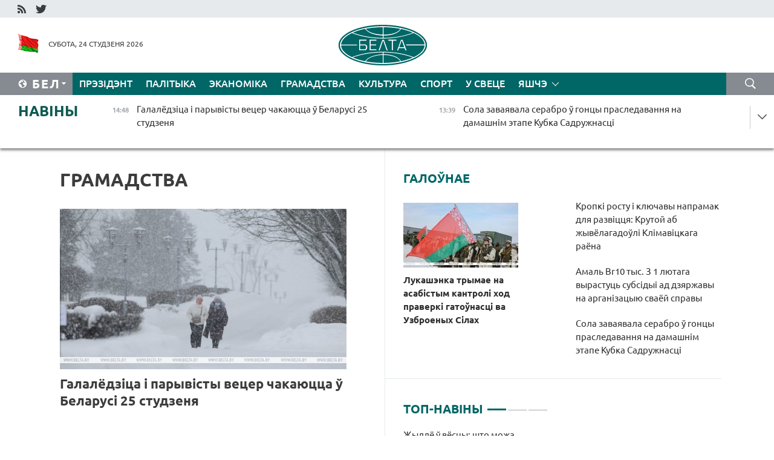

--- FILE ---
content_type: text/html; charset=UTF-8
request_url: https://blr.belta.by/society/page/5/?day=07&month=06&year=23
body_size: 14298
content:
    
    	<!DOCTYPE HTML>
	<html lang="by-BY" >
	<head  prefix="article: http://ogp.me/ns/article#">
		<title>Грамадства Старонка 5</title>
		<meta http-equiv="Content-Type" content="text/html; charset=utf-8">
                <meta name="viewport" content="width=device-width">
		<link rel="stylesheet" href="/styles/general_styles.css" type="text/css">
                                <link rel="stylesheet" href="/styles/styles2.css?1769255398" type="text/css">
                                <link rel="stylesheet" href="/styles/styles.css?1769255398" type="text/css">
                <link rel="stylesheet" href="/styles/tr_styles.css" type="text/css">
                            <link rel="icon" href="/desimages/fav.png" type="image/png">
		<meta name="keywords" content="Навіны сацыяльнай сферы, навіны грамадскага жыцця, сацыяльнае жыццё, пенсія, уступная кампанія, ВНУ беларусі, жыллё ў беларусі, вышэйшая адукацыя, турызм і агратурызм у беларусі">
		<meta name="description" content="Навіны сацыяльнай сферы, грамадства. Турызм у Беларусі. Старонка 5">
	    		                        <!-- Yandex.Metrika informer -->
<a href="https://metrika.yandex.by/stat/?id=15029098&amp;from=informer"
target="_blank" rel="nofollow"><img src="https://informer.yandex.ru/informer/15029098/1_1_FFFFFFFF_EFEFEFFF_0_pageviews"
style="width:80px; height:15px; border:0; display:none" alt="Яндекс.Метрика" title="Яндекс.Метрика: данные за сегодня (просмотры)" class="ym-advanced-informer" data-cid="15029098" data-lang="ru" /></a>
<!-- /Yandex.Metrika informer -->

<!-- Yandex.Metrika counter -->
<script type="text/javascript" >
   (function(m,e,t,r,i,k,a){m[i]=m[i]||function(){(m[i].a=m[i].a||[]).push(arguments)};
   m[i].l=1*new Date();
   for (var j = 0; j < document.scripts.length; j++) {if (document.scripts[j].src === r) { return; }}
   k=e.createElement(t),a=e.getElementsByTagName(t)[0],k.async=1,k.src=r,a.parentNode.insertBefore(k,a)})
   (window, document, "script", "https://mc.yandex.ru/metrika/tag.js", "ym");

   ym(15029098, "init", {
        clickmap:true,
        trackLinks:true,
        accurateTrackBounce:true,
        webvisor:true
   });
</script>
<noscript><div><img src="https://mc.yandex.ru/watch/15029098" style="position:absolute; left:-9999px;" alt="" /></div></noscript>
<!-- /Yandex.Metrika counter -->

            
                        <meta name="google-site-verification" content="Dd8uWU7VCf77OeeHXR5DHMQmZ-7j6FLk_JRDg71UqnQ" />

            
        

                                                                	</head>
	
	<body>

                
        <a id="top"></a>

    <div class="all   ">
        <div class="ban_main_top">
            
        </div>
        <div class="top_line">
	                <div class="social_icons">
                                          <a href="/rss" title="RSS"  target ="_self" onmouseover="this.children[0].src='https://blr.belta.by/images/storage/banners/000015_9792b56e8dc3dd1262c69a28a949a99b_work.jpg'" onmouseout="this.children[0].src='https://blr.belta.by/images/storage/banners/000015_4c7b4dd0abba134c3f3b40f11c7d2280_work.jpg'">
                    <img src="https://blr.belta.by/images/storage/banners/000015_4c7b4dd0abba134c3f3b40f11c7d2280_work.jpg" alt="RSS" title="RSS" />
                </a>
                                              <a href="https://twitter.com/ByBelta" title="Twitter"  target ="_blank" onmouseover="this.children[0].src='https://blr.belta.by/images/storage/banners/000015_d883d8345fde0915c71fe70fbc6b3aba_work.jpg'" onmouseout="this.children[0].src='https://blr.belta.by/images/storage/banners/000015_aa312c63b3361ad13bfc21a9647031cf_work.jpg'">
                    <img src="https://blr.belta.by/images/storage/banners/000015_aa312c63b3361ad13bfc21a9647031cf_work.jpg" alt="Twitter" title="Twitter" />
                </a>
                        </div>
    
	         
        </div>
        <div class="header">
            <div class="header_date">
                                            <a class="header_flag" href="/" title="Сцяг"  target ="_self">
                <img 
                    src="https://blr.belta.by/images/storage/banners/000204_8b46a27f5f27ae9a2d0bd487d340c2d5_work.jpg" 
                    alt="Сцяг" 
                    title="Сцяг" 
                                    />
            </a>
            
                Субота, 24 студзеня 2026
            </div>
	            	        <div class="logo">
            
                                                                    <a href="/" title="Беларускае тэлеграфнае агенцтва"  target ="_self">
                            <span class="logo_img"><img src="https://blr.belta.by/images/storage/banners/000016_3289232daeea51392de2ee72efbeeaee_work.jpg" alt="Беларускае тэлеграфнае агенцтва" title="Беларускае тэлеграфнае агенцтва" /></span>
                                                    </a>
                                                        </div>
    
            <div class="weather_currency">
                <div class="weather_currency_inner">
                
	 	
                </div>
	    
            </div>
        </div>
    <div class="menu_line" >

	    <div class="main_langs" id="main_langs">
            <div class="main_langs_inner" id="main_langs_inner">
	
                                    <div class="main_lang_item" ><a target="_blank"   href="http://belta.by" title="Рус" >Рус</a></div>
        	
                                                    	
                                    <div class="main_lang_item" ><a target="_blank"   href="https://pol.belta.by/" title="Pl" >Pl</a></div>
        	
                                    <div class="main_lang_item" ><a target="_blank"   href="http://eng.belta.by" title="Eng" >Eng</a></div>
        	
                                    <div class="main_lang_item" ><a target="_blank"   href="http://deu.belta.by" title="Deu" >Deu</a></div>
        	
                                    <div class="main_lang_item" ><a target="_blank"   href="http://esp.belta.by" title="Esp" >Esp</a></div>
        	
                                    <div class="main_lang_item" ><a target="_blank"   href="http://chn.belta.by/" title="中文" >中文</a></div>
        </div>
<div class="main_lang_item main_lang_selected" ><a   href="https://blr.belta.by/" title="Бел">Бел</a></div>
</div>
		

	       <div class="h_menu_fp" id="h_menu_fp" >
    <div class="h_menu_title" id="h_menu_title">
                Меню
    </div>
            <div class="h_menu_s" id="h_menu_s"></div>
        <div class="menu_more">
            <div class="menu_more_title" id="h_menu_more" >Яшчэ </div>
                    <div id="h_menu" class="h_menu">
                <div class="content_all_margin">
	                        <div class="menu_els" id="h_menu_line_1">
                                                            <div class="menu_item " id="h_menu_item_1_1">
                            <a   href="https://blr.belta.by/president/" title="Прэзідэнт">Прэзідэнт</a>
                        </div>
                                                                                <div class="menu_item " id="h_menu_item_1_2">
                            <a   href="https://blr.belta.by/politics/" title="Палітыка">Палітыка</a>
                        </div>
                                                                                <div class="menu_item " id="h_menu_item_1_3">
                            <a   href="https://blr.belta.by/economics/" title="Эканоміка">Эканоміка</a>
                        </div>
                                                                                <div class="menu_item menu_item_selected" id="h_menu_item_1_4">
                            <a   href="https://blr.belta.by/society/" title="Грамадства">Грамадства</a>
                        </div>
                                                                                <div class="menu_item " id="h_menu_item_1_5">
                            <a   href="https://blr.belta.by/culture/" title="Культура">Культура</a>
                        </div>
                                                                                <div class="menu_item " id="h_menu_item_1_6">
                            <a   href="https://blr.belta.by/sport/" title="Спорт">Спорт</a>
                        </div>
                                                                                <div class="menu_item " id="h_menu_item_1_7">
                            <a   href="https://blr.belta.by/world/" title="У свеце">У свеце</a>
                        </div>
                                                </div>
                                            <div class="menu_els" id="h_menu_line_2">
                                                            <div class="menu_item " id="h_menu_item_2_1">
                            <a   href="https://blr.belta.by/opinions/" title="Меркаванні">Меркаванні</a>
                        </div>
                                                                                <div class="menu_item " id="h_menu_item_2_2">
                            <a   href="https://blr.belta.by/comments/" title="Каментарыі">Каментарыі</a>
                        </div>
                                                                                <div class="menu_item " id="h_menu_item_2_3">
                            <a   href="https://blr.belta.by/interview/" title="Інтэрв&#039;ю">Інтэрв'ю</a>
                        </div>
                                                </div>
                                            <div class="menu_els" id="h_menu_line_3">
                                                            <div class="menu_item " id="h_menu_item_3_1">
                            <a   href="https://blr.belta.by/photonews/" title="Фотанавіны">Фотанавіны</a>
                        </div>
                                                                                <div class="menu_item " id="h_menu_item_3_2">
                            <a   href="https://blr.belta.by/video/" title="Відэа">Відэа</a>
                        </div>
                                                                                <div class="menu_item " id="h_menu_item_3_3">
                            <a   href="https://blr.belta.by/infographica/" title="Інфаграфіка">Інфаграфіка</a>
                        </div>
                                                </div>
                                            <div class="menu_els" id="h_menu_line_4">
                                                            <div class="menu_item " id="h_menu_item_4_1">
                            <a   href="https://blr.belta.by/about_company/" title="Аб агенцтве">Аб агенцтве</a>
                        </div>
                                                                                <div class="menu_item " id="h_menu_item_4_2">
                            <a   href="https://blr.belta.by/advertising/" title="Рэклама">Рэклама</a>
                        </div>
                                                                                <div class="menu_item " id="h_menu_item_4_3">
                            <a   href="https://blr.belta.by/contacts/" title="Кантакты">Кантакты</a>
                        </div>
                                                </div>
                            </div>
       
    </div>
                    </div>
           </div>            
	


	
    
    
	    <div class="search_btn" onclick="open_search('search')"></div>
<form action="/search/getResultsForPeriod/" id="search">
    <input type="text" name="query" value="" placeholder="Пошук" class="search_edit"/>
    <input type="submit" value="Пошук" class="search_submit" />
    <div class="clear"></div>
        <div class="fp_search_where">
        <span id="fp_search_where">Дзе шукаць:</span>
            <input type="radio" name="group" value="0" id="group_0"/><label for="group_0">Шукаць усюды</label>
                                                        <input type="radio" name="group" value="4" id="group_4"/><label for="group_4">Вiдэа</label>
                                           <input type="radio" name="group" value="5" id="group_5"/><label for="group_5">Інфаграфіка</label>
                                           <input type="radio" name="group" value="6" id="group_6"/><label for="group_6">Эксперты</label>
               </div>
       <div class="fp_search_where">
        <span id="fp_search_when">За перыяд</span>
            <input type="radio" name="period" value="0" id="period_0"/><label for="period_0">За ўвесь перыяд</label>
            <input type="radio" name="period" value="1" id="period_1"/><label for="period_1">За дзень</label>
            <input type="radio" name="period" value="2" id="period_2"/><label for="period_2">За тыдзень</label>
            <input type="radio" name="period" value="3" id="period_3"/><label for="period_3">За месяц</label>
            <input type="radio" name="period" value="4" id="period_4"/><label for="period_4">За год</label>
                </div>
    <div class="search_close close_btn" onclick="close_search('search')"></div>
</form>
   

    </div>
    <div class="top_lenta_inner">
  <div class="top_lenta">
    <a href="/" title="На галоўную" class="tl_logo"></a>
    <div class="tl_title">
                    <a href="https://blr.belta.by/all_news" title="Навіны">Навіны</a>
            </div>
                            <div class="tl_inner" id="tl_inner">
        
        <div class="tl_item">
	        	            	        	                                                                        	                	                                <a  href="https://blr.belta.by/society/view/galaledzitsa-i-paryvisty-vetser-chakajutstsa-u-belarusi-25-studzenja-153888-2026/"   title="Галалёдзіца і парывісты вецер чакаюцца ў Беларусі 25 студзеня ">
                    <span class="tl_date">
                                                                                                <span>14:48</span>
                    </span>
                    <span class="tl_news">Галалёдзіца і парывісты вецер чакаюцца ў Беларусі 25 студзеня </span>
                    <span class="tl_node">Грамадства</span>
                </a>
        </div>
        
        <div class="tl_item">
	        	            	        	                                                                        	                	                                <a  href="https://blr.belta.by/sport/view/sola-zavajavala-serabro-u-gontsy-prasledavannja-na-damashnim-etape-kubka-sadruzhnastsi-153887-2026/"   title="Сола заваявала серабро ў гонцы праследавання на дамашнім этапе Кубка Садружнасці ">
                    <span class="tl_date">
                                                                                                <span>13:39</span>
                    </span>
                    <span class="tl_news">Сола заваявала серабро ў гонцы праследавання на дамашнім этапе Кубка Садружнасці </span>
                    <span class="tl_node">Спорт</span>
                </a>
        </div>
        
        <div class="tl_item">
	        	            	        	                                                                        	                	                                <a  href="https://blr.belta.by/president/view/lukashenka-trymae-na-asabistym-kantroli-hod-praverki-gatounastsi-va-uzbroenyh-silah-153886-2026/"   title="Лукашэнка трымае на асабістым кантролі ход праверкі гатоўнасці ва Узброеных Сілах ">
                    <span class="tl_date">
                                                                                                <span>13:18</span>
                    </span>
                    <span class="tl_news">Лукашэнка трымае на асабістым кантролі ход праверкі гатоўнасці ва Узброеных Сілах </span>
                    <span class="tl_node">Прэзідэнт</span>
                </a>
        </div>
        
        <div class="tl_item">
	        	            	        	                                                                        	                	                                <a  href="https://blr.belta.by/culture/view/opera-geta-ne-sumna-unikalny-tvorchy-praekt-prezentavali-u-vjalikim-teatry-153885-2026/"   title="&quot;Опера - гэта не сумна&quot;. Унікальны творчы праект прэзентавалі ў Вялікім тэатры ">
                    <span class="tl_date">
                                                                                                <span>13:16</span>
                    </span>
                    <span class="tl_news">"Опера - гэта не сумна". Унікальны творчы праект прэзентавалі ў Вялікім тэатры </span>
                    <span class="tl_node">Культура</span>
                </a>
        </div>
        
        <div class="tl_item">
	        	            	        	                                                                        	                	                                <a  href="https://blr.belta.by/society/view/amal-br10-tys-z-1-ljutaga-vyrastuts-subsidyi-ad-dzjarzhavy-na-arganizatsyju-svaej-spravy-153884-2026/"   title="Амаль Br10 тыс. З 1 лютага вырастуць субсідыі ад дзяржавы на арганізацыю сваёй справы ">
                    <span class="tl_date">
                                                                                                <span>12:21</span>
                    </span>
                    <span class="tl_news">Амаль Br10 тыс. З 1 лютага вырастуць субсідыі ад дзяржавы на арганізацыю сваёй справы </span>
                    <span class="tl_node">Грамадства</span>
                </a>
        </div>
        
        <div class="tl_item">
	        	            	        	                                                                        	                	                                <a  href="https://blr.belta.by/culture/view/sjaljanskija-madonny-limitavanaja-plastsinka-pesnjarou-chym-zdziuljali-u-gomeli-u-kulturnuju-pjatnitsu-153883-2026/"   title="Сялянскія мадонны, лімітаваная пласцінка &quot;Песняроў&quot;. Чым здзіўлялі ў Гомелі ў культурную пятніцу ">
                    <span class="tl_date">
                                                                                                <span>11:35</span>
                    </span>
                    <span class="tl_news">Сялянскія мадонны, лімітаваная пласцінка "Песняроў". Чым здзіўлялі ў Гомелі ў культурную пятніцу </span>
                    <span class="tl_node">Культура</span>
                </a>
        </div>
        
        <div class="tl_item">
	        	            	        	                                                                        	                	                                <a  href="https://blr.belta.by/society/view/pamery-dzjarzhaunyh-dapamog-semjam-jakija-vyhouvajuts-dzjatsej-vyrastuts-z-1-ljutaga-153882-2026/"   title="Памеры дзяржаўных дапамог сем&#039;ям, якія выхоўваюць дзяцей, вырастуць з 1 лютага ">
                    <span class="tl_date">
                                                                                                <span>10:52</span>
                    </span>
                    <span class="tl_news">Памеры дзяржаўных дапамог сем'ям, якія выхоўваюць дзяцей, вырастуць з 1 лютага </span>
                    <span class="tl_node">Грамадства</span>
                </a>
        </div>
        
        <div class="tl_item">
	        	            	        	                                                                        	                	                                <a  href="https://blr.belta.by/society/view/ibragim-karasau-stau-peramozhtsam-shou-faktarby-153881-2026/"   title="Ібрагім Карасаў стаў пераможцам шоу &quot;Фактар.BY&quot; ">
                    <span class="tl_date">
                                                                                                <span>10:22</span>
                    </span>
                    <span class="tl_news">Ібрагім Карасаў стаў пераможцам шоу "Фактар.BY" </span>
                    <span class="tl_node">Грамадства</span>
                </a>
        </div>
        
        <div class="tl_item">
	        	            	        	                                                                        	                	                                <a  href="https://blr.belta.by/society/view/marozna-i-sa-snegam-jakoe-budze-nadvore-u-belarusi-sennja-153879-2026/"   title="Марозна і са снегам. Якое будзе надвор&#039;е ў Беларусі сёння ">
                    <span class="tl_date">
                                                                                                <span>10:00</span>
                    </span>
                    <span class="tl_news">Марозна і са снегам. Якое будзе надвор'е ў Беларусі сёння </span>
                    <span class="tl_node">Грамадства</span>
                </a>
        </div>
        
        <div class="tl_item">
	        	            	            	            	        	                            <div class="lenta_date_box">
                    <div class="lenta_date">
                   	               23.01.26
	                              <div class="line"></div>
                    </div>
                    </div>
	                                                                        	                	                                <a  href="https://blr.belta.by/society/view/tehnichny-stan-i-abstaljavanne-dlja-peravozki-pasazhyrau-dai-stalitsy-pravjarae-marshrutki-153878-2026/"   title="Тэхнічны стан і абсталяванне для перавозкі пасажыраў. ДАІ сталіцы правярае маршруткі">
                    <span class="tl_date">
                                                                                                    <span class="lenta_date_past">23.01.26</span>
                                                <span>20:01</span>
                    </span>
                    <span class="tl_news">Тэхнічны стан і абсталяванне для перавозкі пасажыраў. ДАІ сталіцы правярае маршруткі</span>
                    <span class="tl_node">Грамадства</span>
                </a>
        </div>
        
        <div class="tl_item">
	        	            	        	                                                                        	                	                                <a  href="https://blr.belta.by/society/view/belavija-abjavila-skidki-dlja-trasfernyh-pasazhyrau-153877-2026/"   title="&quot;Белавія&quot; аб&#039;явіла скідкі для трасферных пасажыраў  ">
                    <span class="tl_date">
                                                                                                    <span class="lenta_date_past">23.01.26</span>
                                                <span>19:50</span>
                    </span>
                    <span class="tl_news">"Белавія" аб'явіла скідкі для трасферных пасажыраў  </span>
                    <span class="tl_node">Грамадства</span>
                </a>
        </div>
        
        <div class="tl_item">
	        	            	        	                                                                        	                	                                <a  href="https://blr.belta.by/society/view/karankevich-nashy-peradavyja-navukovyja-raspratsouki-pryznany-susvetnaj-supolnastsju-153876-2026/"   title="Каранкевіч: нашы перадавыя навуковыя распрацоўкі прызнаны сусветнай супольнасцю  ">
                    <span class="tl_date">
                                                                                                    <span class="lenta_date_past">23.01.26</span>
                                                <span>19:40</span>
                    </span>
                    <span class="tl_news">Каранкевіч: нашы перадавыя навуковыя распрацоўкі прызнаны сусветнай супольнасцю  </span>
                    <span class="tl_node">Грамадства</span>
                </a>
        </div>
        
        <div class="tl_item">
	        	            	        	                                                                        	                	                                <a  href="https://blr.belta.by/society/view/zhylle-u-vestsy-shto-mozha-zmjanitstsa-u-padyhodah-da-jago-budaunitstva-u-belarusi-153875-2026/"   title="Жыллё ў вёсцы: што можа змяніцца ў падыходах да яго будаўніцтва ў Беларусі  ">
                    <span class="tl_date">
                                                                                                    <span class="lenta_date_past">23.01.26</span>
                                                <span>19:26</span>
                    </span>
                    <span class="tl_news">Жыллё ў вёсцы: што можа змяніцца ў падыходах да яго будаўніцтва ў Беларусі  </span>
                    <span class="tl_node">Грамадства</span>
                </a>
        </div>
        
        <div class="tl_item">
	        	            	        	                                                                        	                	                                <a  href="https://blr.belta.by/society/view/bch-pavedamljae-ab-kruglasutachnym-rezhyme-raboty-punkta-mytnaga-afarmlennja-stantsyi-kaljadzichy-153874-2026/"   title="БЧ паведамляе аб кругласутачным рэжыме работы пункта мытнага афармлення станцыі Калядзічы  ">
                    <span class="tl_date">
                                                                                                    <span class="lenta_date_past">23.01.26</span>
                                                <span>18:58</span>
                    </span>
                    <span class="tl_news">БЧ паведамляе аб кругласутачным рэжыме работы пункта мытнага афармлення станцыі Калядзічы  </span>
                    <span class="tl_node">Грамадства</span>
                </a>
        </div>
        
        <div class="tl_item">
	        	            	        	                                                                        	                	                                <a  href="https://blr.belta.by/society/view/dmk-upaunavazhany-na-vydachu-dakumenta-dlja-lgot-na-uvoz-elektramabiljau-153873-2026/"   title="ДМК упаўнаважаны на выдачу дакумента для льгот на ўвоз электрамабіляў  ">
                    <span class="tl_date">
                                                                                                    <span class="lenta_date_past">23.01.26</span>
                                                <span>18:46</span>
                    </span>
                    <span class="tl_news">ДМК упаўнаважаны на выдачу дакумента для льгот на ўвоз электрамабіляў  </span>
                    <span class="tl_node">Грамадства</span>
                </a>
        </div>
        
        <div class="tl_item">
	        	            	        	                                                                        	                	                                <a  href="https://blr.belta.by/president/view/ukazam-prezidenta-ustanouleny-granichna-dapushchalnyja-taryfy-na-zhkp-u-2026-godze-153872-2026/"   title="Указам Прэзідэнта ўстаноўлены гранічна дапушчальныя тарыфы на ЖКП у 2026 годзе  ">
                    <span class="tl_date">
                                                                                                    <span class="lenta_date_past">23.01.26</span>
                                                <span>18:27</span>
                    </span>
                    <span class="tl_news">Указам Прэзідэнта ўстаноўлены гранічна дапушчальныя тарыфы на ЖКП у 2026 годзе  </span>
                    <span class="tl_node">Прэзідэнт</span>
                </a>
        </div>
        
        <div class="tl_item">
	        	            	        	                                                                        	                	                                <a  href="https://blr.belta.by/society/view/u-belarusi-uzrostavyja-daplaty-da-pensij-pavjalichatstsa-z-1-ljutaga-153871-2026/"   title="У Беларусі &quot;ўзроставыя&quot; даплаты да пенсій павялічацца з 1 лютага ">
                    <span class="tl_date">
                                                                                                    <span class="lenta_date_past">23.01.26</span>
                                                <span>18:21</span>
                    </span>
                    <span class="tl_news">У Беларусі "ўзроставыя" даплаты да пенсій павялічацца з 1 лютага </span>
                    <span class="tl_node">Грамадства</span>
                </a>
        </div>
        
        <div class="tl_item">
	        	            	        	                                                                        	                	                                <a  href="https://blr.belta.by/sport/view/smolski-uzjau-bronzu-u-spryntse-na-damashnim-etape-kubka-sadruzhnastsi-153870-2026/"   title="Смольскі ўзяў бронзу ў спрынце на дамашнім этапе Кубка Садружнасці ">
                    <span class="tl_date">
                                                                                                    <span class="lenta_date_past">23.01.26</span>
                                                <span>18:07</span>
                    </span>
                    <span class="tl_news">Смольскі ўзяў бронзу ў спрынце на дамашнім этапе Кубка Садружнасці </span>
                    <span class="tl_node">Спорт</span>
                </a>
        </div>
        
        <div class="tl_item">
	        	            	        	                                                                        	                	                                <a  href="https://blr.belta.by/politics/view/pasjadzhenne-saveta-pastajannyh-pradstaunikou-snd-projdze-u-minsku-29-studzenja-153868-2026/"   title="Пасяджэнне Савета пастаянных прадстаўнікоў СНД пройдзе ў Мінску 29 студзеня  ">
                    <span class="tl_date">
                                                                                                    <span class="lenta_date_past">23.01.26</span>
                                                <span>17:34</span>
                    </span>
                    <span class="tl_news">Пасяджэнне Савета пастаянных прадстаўнікоў СНД пройдзе ў Мінску 29 студзеня  </span>
                    <span class="tl_node">Палітыка</span>
                </a>
        </div>
        
        <div class="tl_item">
	        	            	        	                                                                        	                	                                <a  href="https://blr.belta.by/president/view/lukashenka-pavinshavau-to-lama-z-peravybrannem-na-pasadu-generalnaga-sakratara-tsk-kampartyi-vetnama-153869-2026/"   title="Лукашэнка павіншаваў То Лама з перавыбраннем на пасаду генеральнага сакратара ЦК Кампартыі В&#039;етнама  ">
                    <span class="tl_date">
                                                                                                    <span class="lenta_date_past">23.01.26</span>
                                                <span>17:30</span>
                    </span>
                    <span class="tl_news">Лукашэнка павіншаваў То Лама з перавыбраннем на пасаду генеральнага сакратара ЦК Кампартыі В'етнама  </span>
                    <span class="tl_node">Прэзідэнт</span>
                </a>
        </div>
        
        <div class="tl_item">
	        	            	        	                                                                        	                	                                <a  href="https://blr.belta.by/society/view/navuka-zapatrabavanaja-vytvorchastsju-nan-adznachae-shtogadovy-rost-zakazchykau-z-realnaga-sektara-153867-2026/"   title="Навука, запатрабаваная вытворчасцю: НАН адзначае штогадовы рост заказчыкаў з рэальнага сектара">
                    <span class="tl_date">
                                                                                                    <span class="lenta_date_past">23.01.26</span>
                                                <span>17:24</span>
                    </span>
                    <span class="tl_news">Навука, запатрабаваная вытворчасцю: НАН адзначае штогадовы рост заказчыкаў з рэальнага сектара</span>
                    <span class="tl_node">Грамадства</span>
                </a>
        </div>
        
        <div class="tl_item">
	        	            	        	                                                                        	                	                                <a  href="https://blr.belta.by/economics/view/kropki-rostu-i-kljuchavy-napramak-dlja-razvitstsja-krutoj-ab-zhyvelagadouli-klimavitskaga-raena-153866-2026/"   title="Кропкі росту і ключавы напрамак для развіцця: Крутой аб жывёлагадоўлі Клімавіцкага раёна  ">
                    <span class="tl_date">
                                                                                                    <span class="lenta_date_past">23.01.26</span>
                                                <span>16:58</span>
                    </span>
                    <span class="tl_news">Кропкі росту і ключавы напрамак для развіцця: Крутой аб жывёлагадоўлі Клімавіцкага раёна  </span>
                    <span class="tl_node">Эканоміка</span>
                </a>
        </div>
        
        <div class="tl_item">
	        	            	        	                                                                        	                	                                <a  href="https://blr.belta.by/society/view/razvitstse-vytvorchastsej-i-novyja-rabochyja-mestsy-jakija-praekty-planujuts-realizavats-u-153865-2026/"   title="Развіццё вытворчасцей і новыя рабочыя месцы: якія праекты плануюць рэалізаваць у Клімавіцкім раёне">
                    <span class="tl_date">
                                                                                                    <span class="lenta_date_past">23.01.26</span>
                                                <span>16:38</span>
                    </span>
                    <span class="tl_news">Развіццё вытворчасцей і новыя рабочыя месцы: якія праекты плануюць рэалізаваць у Клімавіцкім раёне</span>
                    <span class="tl_node">Грамадства</span>
                </a>
        </div>
        
        <div class="tl_item">
	        	            	        	                                                                        	                	                                <a  href="https://blr.belta.by/society/view/u-belarusi-z-1-ljutaga-pavyshajutstsa-pamery-bjudzhetu-prazhytachnaga-minimumu-153863-2026/"   title="У Беларусі з 1 лютага павышаюцца памеры бюджэту пражытачнага мінімуму  ">
                    <span class="tl_date">
                                                                                                    <span class="lenta_date_past">23.01.26</span>
                                                <span>15:47</span>
                    </span>
                    <span class="tl_news">У Беларусі з 1 лютага павышаюцца памеры бюджэту пражытачнага мінімуму  </span>
                    <span class="tl_node">Грамадства</span>
                </a>
        </div>
        
        <div class="tl_item">
	        	            	        	                                                                        	                	                                <a  href="https://blr.belta.by/culture/view/tym-hto-ne-vjarnuusja-z-paletu-u-vitsebsku-adkrylasja-belaruska-rasijskaja-vystava-ab-gerojah-letchykah-153864-2026/"   title="&quot;Тым, хто не вярнуўся з палёту&quot;: у Віцебску адкрылася беларуска-расійская выстава аб героях-лётчыках  ">
                    <span class="tl_date">
                                                                                                    <span class="lenta_date_past">23.01.26</span>
                                                <span>15:47</span>
                    </span>
                    <span class="tl_news">"Тым, хто не вярнуўся з палёту": у Віцебску адкрылася беларуска-расійская выстава аб героях-лётчыках  </span>
                    <span class="tl_node">Культура</span>
                </a>
        </div>
        
        <div class="tl_item">
	        	            	        	                                                                        	                	                                <a  href="https://blr.belta.by/politics/view/abmen-vizitami-na-vyshejshym-i-vysokim-uzrounjah-lukashevich-i-pasol-indyi-abmerkavali-razvitstse-153862-2026/"   title="Абмен візітамі на вышэйшым і высокім узроўнях. Лукашэвіч і пасол Індыі абмеркавалі развіццё супрацоўніцтва  ">
                    <span class="tl_date">
                                                                                                    <span class="lenta_date_past">23.01.26</span>
                                                <span>15:44</span>
                    </span>
                    <span class="tl_news">Абмен візітамі на вышэйшым і высокім узроўнях. Лукашэвіч і пасол Індыі абмеркавалі развіццё супрацоўніцтва  </span>
                    <span class="tl_node">Палітыка</span>
                </a>
        </div>
        
        <div class="tl_item">
	        	            	        	                                                                        	                	                                <a  href="https://blr.belta.by/economics/view/gatounasts-amal-60-pratsentau-svinagadouchy-kompleks-pa-adkorme-svinej-na-51-tys-galou-uzvodzjats-u-153861-2026/"   title="Гатоўнасць - амаль 60 працэнтаў. Свінагадоўчы комплекс па адкорме свіней на 51 тыс. галоў узводзяць у Клімавіцкім раёне  ">
                    <span class="tl_date">
                                                                                                    <span class="lenta_date_past">23.01.26</span>
                                                <span>15:32</span>
                    </span>
                    <span class="tl_news">Гатоўнасць - амаль 60 працэнтаў. Свінагадоўчы комплекс па адкорме свіней на 51 тыс. галоў узводзяць у Клімавіцкім раёне  </span>
                    <span class="tl_node">Эканоміка</span>
                </a>
        </div>
        
        <div class="tl_item">
	        	            	        	                                                                        	                	                                <a  href="https://blr.belta.by/economics/view/praekt-pagadnennja-ab-elektronnym-gandli-nakiravany-u-krainy-eaes-dlja-unutrydzjarzhaunyh-pratsedur-153860-2026/"   title="Праект пагаднення аб электронным гандлі накіраваны ў краіны ЕАЭС для ўнутрыдзяржаўных працэдур ">
                    <span class="tl_date">
                                                                                                    <span class="lenta_date_past">23.01.26</span>
                                                <span>15:29</span>
                    </span>
                    <span class="tl_news">Праект пагаднення аб электронным гандлі накіраваны ў краіны ЕАЭС для ўнутрыдзяржаўных працэдур </span>
                    <span class="tl_node">Эканоміка</span>
                </a>
        </div>
        
        <div class="tl_item">
	        	            	        	                                                                        	                	                                <a  href="https://blr.belta.by/sport/view/rasijanka-boldyrava-vyjgrala-sprynt-u-raubichah-belaruska-kulak-dzjavjataja-153859-2026/"   title="Расіянка Болдырава выйграла спрынт у &quot;Раўбічах&quot;, беларуска Кулак - дзявятая  ">
                    <span class="tl_date">
                                                                                                    <span class="lenta_date_past">23.01.26</span>
                                                <span>15:12</span>
                    </span>
                    <span class="tl_news">Расіянка Болдырава выйграла спрынт у "Раўбічах", беларуска Кулак - дзявятая  </span>
                    <span class="tl_node">Спорт</span>
                </a>
        </div>
        
        <div class="tl_item">
	        	            	        	                                                                        	                	                                <a  href="https://blr.belta.by/culture/view/tantsavalny-turnir-vitsebskaja-snjazhynka-zbjare-amal-500-udzelnikau-z-belarusi-i-rasii-153858-2026/"   title="Танцавальны турнір &quot;Віцебская сняжынка&quot; збярэ амаль 500 удзельнікаў з Беларусі і Расіі">
                    <span class="tl_date">
                                                                                                    <span class="lenta_date_past">23.01.26</span>
                                                <span>14:48</span>
                    </span>
                    <span class="tl_news">Танцавальны турнір "Віцебская сняжынка" збярэ амаль 500 удзельнікаў з Беларусі і Расіі</span>
                    <span class="tl_node">Культура</span>
                </a>
        </div>
        <a class="all_news" href="https://blr.belta.by/all_news" title="Усе навіны">Усе навіны</a> 
    </div>
    <div class="tl_arrow" title="" id="tl_arrow"></div>
    <a class="all_news main_left_col" href="https://blr.belta.by/all_news" title="Усе навіны">Усе навіны</a> 
  </div>
    
</div>    <div class="main">
        <div class="content">
                
						    <div class="content_margin">    
	<h1 class="upper">Грамадства</h1>
	    <div class="main_in_rubric">
                                                                <a href="https://blr.belta.by/society/view/galaledzitsa-i-paryvisty-vetser-chakajutstsa-u-belarusi-25-studzenja-153888-2026/"  title="Галалёдзіца і парывісты вецер чакаюцца ў Беларусі 25 студзеня " class="news_with_rubric_img">
                <img src="https://blr.belta.by/images/storage/news/with_archive/2026/000022_1769255379_153888_big.jpg" alt="" title=""/>
            </a>
                <a href="https://blr.belta.by/society/view/galaledzitsa-i-paryvisty-vetser-chakajutstsa-u-belarusi-25-studzenja-153888-2026/"  title="Галалёдзіца і парывісты вецер чакаюцца ў Беларусі 25 студзеня " class="main_news1_title">
            Галалёдзіца і парывісты вецер чакаюцца ў Беларусі 25 студзеня 
        </a>
            </div>

    <div >
	                                                                                                                        <div class="news_item_main">
                                            <a href="https://blr.belta.by/society/view/ibragim-karasau-stau-peramozhtsam-shou-faktarby-153881-2026/"  title="Ібрагім Карасаў стаў пераможцам шоу &quot;Фактар.BY&quot; " class="news_with_rubric_img">
                           <img src="https://blr.belta.by/images/storage/news/with_archive/2026/000022_1769240249_153881_medium.jpg" alt="" title=""/>
                        </a>
                                        <a href="https://blr.belta.by/society/view/ibragim-karasau-stau-peramozhtsam-shou-faktarby-153881-2026/"  title="Ібрагім Карасаў стаў пераможцам шоу &quot;Фактар.BY&quot; ">
                            Ібрагім Карасаў стаў пераможцам шоу "Фактар.BY" 
                    </a>
            </div>
	                                                                                                                        <div class="news_item_main">
                                            <a href="https://blr.belta.by/society/view/belavija-abjavila-skidki-dlja-trasfernyh-pasazhyrau-153877-2026/"  title="&quot;Белавія&quot; аб&#039;явіла скідкі для трасферных пасажыраў  " class="news_with_rubric_img">
                           <img src="https://blr.belta.by/images/storage/news/with_archive/2026/000022_1769187625_153877_medium.jpg" alt="Фота з архіва" title="Фота з архіва"/>
                        </a>
                                        <a href="https://blr.belta.by/society/view/belavija-abjavila-skidki-dlja-trasfernyh-pasazhyrau-153877-2026/"  title="&quot;Белавія&quot; аб&#039;явіла скідкі для трасферных пасажыраў  ">
                            "Белавія" аб'явіла скідкі для трасферных пасажыраў  
                    </a>
            </div>
	    </div>
    </div>    
	<div class="content_margin" id="inner">    
	                  	           	     
                       
                                                                                          <div class="new_date">
                    <div class="day">21</div><div class="month_year"><span>.</span>01.26</div>
                </div>
                           <div class="news_item">
               <div class="date">18:22</div>
		<a href="/society/view/u-belarusi-sfarmiravany-trohmesjachnyja-a-pa-asobnyh-pazitsyjah-shastsimesjachnyja-zapasy-ljakarstvau-153775-2026/"  title="У Беларусі сфарміраваны трохмесячныя, а па асобных пазіцыях - шасцімесячныя запасы лякарстваў   " class="rubric_item_title">
			У Беларусі сфарміраваны трохмесячныя, а па асобных пазіцыях - шасцімесячныя запасы лякарстваў   
		</a>
    
        </div>
                  	           	     
                       
                                         <div class="news_item">
               <div class="date">17:49</div>
		<a href="/society/view/molastau-pagranichnaja-sluzhba-efektyuna-vykonvae-zadachy-pa-ahove-granitsy-va-umovah-njaprostaj-153773-2026/"  title="Моластаў: пагранічная служба эфектыўна выконвае задачы па ахове граніцы ва ўмовах няпростай абстаноўкі  " class="rubric_item_title">
			Моластаў: пагранічная служба эфектыўна выконвае задачы па ахове граніцы ва ўмовах няпростай абстаноўкі  
		</a>
    
        </div>
                  	           	     
                       
                                         <div class="news_item">
               <div class="date">17:48</div>
		<a href="/society/view/pavyshenne-prestyzhu-medpersanalu-udaskanalenne-raboty-paliklinik-jakija-jashche-zadachy-stajats-perad-153774-2026/"  title="Павышэнне прэстыжу медперсаналу, удасканаленне работы паліклінік. Якія яшчэ задачы стаяць перад аховай здароўя? " class="rubric_item_title">
			Павышэнне прэстыжу медперсаналу, удасканаленне работы паліклінік. Якія яшчэ задачы стаяць перад аховай здароўя? 
		</a>
    
        </div>
                  	           	     
                       
                                         <div class="news_item">
               <div class="date">16:51</div>
		<a href="/society/view/arendnae-zhylle-metavy-nabor-u-vnu-jakija-mehanizmy-ests-u-belarusi-dlja-kadravaga-zabespjachennja-153771-2026/"  title="Арэнднае жыллё, мэтавы набор у ВНУ. Якія механізмы ёсць у Беларусі для кадравага забеспячэння аховы здароўя " class="rubric_item_title">
			Арэнднае жыллё, мэтавы набор у ВНУ. Якія механізмы ёсць у Беларусі для кадравага забеспячэння аховы здароўя 
		</a>
    
        </div>
                  	           	     
                       
                                         <div class="news_item">
               <div class="date">16:07</div>
		<a href="/society/view/savet-respubliki-adobryu-ratyfikatsyju-pagadnennja-ab-uzaemnaj-admene-viz-z-amanam-153766-2026/"  title="Савет Рэспублікі адобрыў ратыфікацыю пагаднення аб узаемнай адмене віз з Аманам  " class="rubric_item_title">
			Савет Рэспублікі адобрыў ратыфікацыю пагаднення аб узаемнай адмене віз з Аманам  
		</a>
    
        </div>
                  	           	     
                       
                                         <div class="news_item">
               <div class="date">16:01</div>
		<a href="/society/view/pauljuchenka-uznachalila-pastajannuju-kamisiju-pa-adukatsyi-navutsy-kultury-i-satsrazvitstsi-saveta-153765-2026/"  title="Паўлючэнка ўзначаліла Пастаянную камісію па адукацыі, навуцы, культуры і сацразвіцці Савета Рэспублікі  " class="rubric_item_title">
			Паўлючэнка ўзначаліла Пастаянную камісію па адукацыі, навуцы, культуры і сацразвіцці Савета Рэспублікі  
		</a>
    
        </div>
                  	           	     
                       
                                         <div class="news_item">
               <div class="date">15:37</div>
		<a href="/society/view/moguts-zabjaspechyts-impartazamjashchenne-strygelski-ab-raspratsoukah-praekta-100-idej-dlja-belarusi-153763-2026/"  title="Могуць забяспечыць імпартазамяшчэнне. Стрыгельскі аб распрацоўках праекта &quot;100 ідэй для Беларусі&quot;" class="rubric_item_title">
			Могуць забяспечыць імпартазамяшчэнне. Стрыгельскі аб распрацоўках праекта "100 ідэй для Беларусі"
		</a>
    
        </div>
                  	           	     
                       
                                         <div class="news_item">
               <div class="date">15:17</div>
		<a href="/society/view/urad-belarusi-pratsue-nad-madernizatsyjaj-sistemy-dapamog-pa-dogljadze-dzitsjatsi-153762-2026/"  title="Урад Беларусі працуе над мадэрнізацыяй сістэмы дапамог па доглядзе дзіцяці  " class="rubric_item_title">
			Урад Беларусі працуе над мадэрнізацыяй сістэмы дапамог па доглядзе дзіцяці  
		</a>
    
        </div>
                  	           	     
                       
                                         <div class="news_item">
               <div class="date">15:11</div>
		<a href="/society/view/amerykantsam-nadakuchyla-azarau-rastlumachyu-charadu-karuptsyjnyh-skandalau-va-ukraine-153761-2026/"  title="&quot;Амерыканцам надакучыла&quot;. Азараў растлумачыў чараду карупцыйных скандалаў ва Украіне  " class="rubric_item_title">
			"Амерыканцам надакучыла". Азараў растлумачыў чараду карупцыйных скандалаў ва Украіне  
		</a>
    
        </div>
                  	           	     
                       
                                         <div class="news_item">
               <div class="date">15:06</div>
		<a href="/society/view/mabilnyja-shpitali-i-autalesvitsy-shto-novaga-prezentue-bujny-belaruski-vytvortsa-pazharnaj-tehniki-153760-2026/"  title="Мабільныя шпіталі і аўталесвіцы. Што новага прэзентуе буйны беларускі вытворца пажарнай тэхнікі" class="rubric_item_title">
			Мабільныя шпіталі і аўталесвіцы. Што новага прэзентуе буйны беларускі вытворца пажарнай тэхнікі
		</a>
    
        </div>
 
        
				        	<div class="pages pages_shift" id="pages">
               <div class="pages_inner">
				                    <a href="/society/page/4/?day=21&month=01&year=26" title="папярэдняя" class="p_prev" >папярэдняя</a>
						                    <a href="/society/page/1/?day=21&month=01&year=26" title="1" class="page_item " >1</a>
		                    <a href="/society/page/2/?day=21&month=01&year=26" title="2" class="page_item " >2</a>
		                    <a href="/society/page/3/?day=21&month=01&year=26" title="3" class="page_item " >3</a>
		                    <a href="/society/page/4/?day=21&month=01&year=26" title="4" class="page_item " >4</a>
		                    <a href="/society/page/5/?day=21&month=01&year=26" title="5" class="page_item page_item_selected" >5</a>
		                    <a href="/society/page/6/?day=21&month=01&year=26" title="6" class="page_item " >6</a>
		                    <a href="/society/page/7/?day=21&month=01&year=26" title="7" class="page_item " >7</a>
		                    <a href="/society/page/8/?day=21&month=01&year=26" title="8" class="page_item " >8</a>
		                    <a href="/society/page/9/?day=21&month=01&year=26" title="9" class="page_item " >9</a>
		                    <a href="/society/page/10/?day=21&month=01&year=26" title="10" class="page_item " >10</a>
			
					<a href="/society/page/11/?day=21&month=01&year=26" title="" class="p_next_block" >[11..21]</a>
		                			<a href="/society/page/6/?day=21&month=01&year=26" title="наступная" class="p_next" >наступная</a>
		            </div>
    </div>        </div>

        </div>
                                      <!--noindex-->
  <div class="main_news_inner">
	<div class="block_title">Галоўнае</div>
    <div class="mni_col">    
            <div class="rc_item rc_item_main">                                                                	                	                                                    <a href="https://blr.belta.by/president/view/lukashenka-trymae-na-asabistym-kantroli-hod-praverki-gatounastsi-va-uzbroenyh-silah-153886-2026/" title="Лукашэнка трымае на асабістым кантролі ход праверкі гатоўнасці ва Узброеных Сілах " >
                        <img src="https://blr.belta.by/images/storage/news/with_archive/2026/000019_1769250421_153886_small.jpg" alt="" title=""/>
                    </a>
                               
                <a href="https://blr.belta.by/president/view/lukashenka-trymae-na-asabistym-kantroli-hod-praverki-gatounastsi-va-uzbroenyh-silah-153886-2026/" title="Лукашэнка трымае на асабістым кантролі ход праверкі гатоўнасці ва Узброеных Сілах " class="last_news_title_main" >Лукашэнка трымае на асабістым кантролі ход праверкі гатоўнасці ва Узброеных Сілах 
                     
                                    </a>
              </div>
        </div>
    
    


	    <div class="mni_col">
             <div class="rc_item">                                                                	                	                                               
                <a href="https://blr.belta.by/economics/view/kropki-rostu-i-kljuchavy-napramak-dlja-razvitstsja-krutoj-ab-zhyvelagadouli-klimavitskaga-raena-153866-2026/" title="Кропкі росту і ключавы напрамак для развіцця: Крутой аб жывёлагадоўлі Клімавіцкага раёна  "  >Кропкі росту і ключавы напрамак для развіцця: Крутой аб жывёлагадоўлі Клімавіцкага раёна  
                     
                                    </a>
              </div>
             <div class="rc_item">                                                                	                	                                               
                <a href="https://blr.belta.by/society/view/amal-br10-tys-z-1-ljutaga-vyrastuts-subsidyi-ad-dzjarzhavy-na-arganizatsyju-svaej-spravy-153884-2026/" title="Амаль Br10 тыс. З 1 лютага вырастуць субсідыі ад дзяржавы на арганізацыю сваёй справы "  >Амаль Br10 тыс. З 1 лютага вырастуць субсідыі ад дзяржавы на арганізацыю сваёй справы 
                     
                                    </a>
              </div>
             <div class="rc_item">                                                                	                	                                               
                <a href="https://blr.belta.by/sport/view/sola-zavajavala-serabro-u-gontsy-prasledavannja-na-damashnim-etape-kubka-sadruzhnastsi-153887-2026/" title="Сола заваявала серабро ў гонцы праследавання на дамашнім этапе Кубка Садружнасці "  >Сола заваявала серабро ў гонцы праследавання на дамашнім этапе Кубка Садружнасці 
                     
                                    </a>
              </div>
        </div>

  </div>
    <!--/noindex-->
    
  <div class="adv_col">
    <div class="ban_inner_right">
        
    </div>
  </div>

  <div class="right_col">
  	  	<!--noindex-->
        <div class="top_news">
                
    <div class="block_title">
        Топ-навіны        <div class="topNewsSlider_dots" id="topNewsSlider_dots"></div>
    </div>
    	    <div class="topNewsSlider">
		                            <div class="tn_item">
		                		                		                		                			                			                			                <a href="https://blr.belta.by/society/view/zhylle-u-vestsy-shto-mozha-zmjanitstsa-u-padyhodah-da-jago-budaunitstva-u-belarusi-153875-2026/"    title="Жыллё ў вёсцы: што можа змяніцца ў падыходах да яго будаўніцтва ў Беларусі  ">
		                            Жыллё ў вёсцы: што можа змяніцца ў падыходах да яго будаўніцтва ў Беларусі  
		                             
		                            		                        </a>
                        </div>
		                            <div class="tn_item">
		                		                		                		                			                			                			                <a href="https://blr.belta.by/society/view/dmk-upaunavazhany-na-vydachu-dakumenta-dlja-lgot-na-uvoz-elektramabiljau-153873-2026/"    title="ДМК упаўнаважаны на выдачу дакумента для льгот на ўвоз электрамабіляў  ">
		                            ДМК упаўнаважаны на выдачу дакумента для льгот на ўвоз электрамабіляў  
		                             
		                            		                        </a>
                        </div>
		                            <div class="tn_item">
		                		                		                		                			                			                			                <a href="https://blr.belta.by/society/view/u-belarusi-uzrostavyja-daplaty-da-pensij-pavjalichatstsa-z-1-ljutaga-153871-2026/"    title="У Беларусі &quot;ўзроставыя&quot; даплаты да пенсій павялічацца з 1 лютага ">
		                            У Беларусі "ўзроставыя" даплаты да пенсій павялічацца з 1 лютага 
		                             
		                            		                        </a>
                        </div>
		                            <div class="tn_item">
		                		                		                		                			                			                			                <a href="https://blr.belta.by/society/view/karankevich-nashy-peradavyja-navukovyja-raspratsouki-pryznany-susvetnaj-supolnastsju-153876-2026/"    title="Каранкевіч: нашы перадавыя навуковыя распрацоўкі прызнаны сусветнай супольнасцю  ">
		                            Каранкевіч: нашы перадавыя навуковыя распрацоўкі прызнаны сусветнай супольнасцю  
		                             
		                            		                        </a>
                        </div>
		                            <div class="tn_item">
		                		                		                		                			                			                			                <a href="https://blr.belta.by/society/view/pamery-dzjarzhaunyh-dapamog-semjam-jakija-vyhouvajuts-dzjatsej-vyrastuts-z-1-ljutaga-153882-2026/"    title="Памеры дзяржаўных дапамог сем&#039;ям, якія выхоўваюць дзяцей, вырастуць з 1 лютага ">
		                            Памеры дзяржаўных дапамог сем'ям, якія выхоўваюць дзяцей, вырастуць з 1 лютага 
		                             
		                            		                        </a>
                        </div>
		                            <div class="tn_item">
		                		                		                		                			                			                			                <a href="https://blr.belta.by/society/view/ibragim-karasau-stau-peramozhtsam-shou-faktarby-153881-2026/"    title="Ібрагім Карасаў стаў пераможцам шоу &quot;Фактар.BY&quot; ">
		                            Ібрагім Карасаў стаў пераможцам шоу "Фактар.BY" 
		                             
		                            		                        </a>
                        </div>
		                            <div class="tn_item">
		                		                		                		                			                			                			                <a href="https://blr.belta.by/society/view/u-belarusi-z-1-ljutaga-pavyshajutstsa-pamery-bjudzhetu-prazhytachnaga-minimumu-153863-2026/"    title="У Беларусі з 1 лютага павышаюцца памеры бюджэту пражытачнага мінімуму  ">
		                            У Беларусі з 1 лютага павышаюцца памеры бюджэту пражытачнага мінімуму  
		                             
		                            		                        </a>
                        </div>
		                            <div class="tn_item">
		                		                		                		                			                			                			                <a href="https://blr.belta.by/society/view/belavija-abjavila-skidki-dlja-trasfernyh-pasazhyrau-153877-2026/"    title="&quot;Белавія&quot; аб&#039;явіла скідкі для трасферных пасажыраў  ">
		                            "Белавія" аб'явіла скідкі для трасферных пасажыраў  
		                             
		                            		                        </a>
                        </div>
		                            <div class="tn_item">
		                		                		                		                			                			                			                <a href="https://blr.belta.by/culture/view/sjaljanskija-madonny-limitavanaja-plastsinka-pesnjarou-chym-zdziuljali-u-gomeli-u-kulturnuju-pjatnitsu-153883-2026/"    title="Сялянскія мадонны, лімітаваная пласцінка &quot;Песняроў&quot;. Чым здзіўлялі ў Гомелі ў культурную пятніцу ">
		                            Сялянскія мадонны, лімітаваная пласцінка "Песняроў". Чым здзіўлялі ў Гомелі ў культурную пятніцу 
		                             
		                            		                        </a>
                        </div>
		                            <div class="tn_item">
		                		                		                		                			                			                			                <a href="https://blr.belta.by/sport/view/smolski-uzjau-bronzu-u-spryntse-na-damashnim-etape-kubka-sadruzhnastsi-153870-2026/"    title="Смольскі ўзяў бронзу ў спрынце на дамашнім этапе Кубка Садружнасці ">
		                            Смольскі ўзяў бронзу ў спрынце на дамашнім этапе Кубка Садружнасці 
		                             
		                            		                        </a>
                        </div>
		                            <div class="tn_item">
		                		                		                		                			                			                			                <a href="https://blr.belta.by/society/view/deputaty-palaty-pradstaunikou-26-studzenja-1-ljutaga-pratsujuts-u-vybarchyh-akrugah-153838-2026/"    title="Дэпутаты Палаты прадстаўнікоў 26 студзеня - 1 лютага працуюць у выбарчых акругах ">
		                            Дэпутаты Палаты прадстаўнікоў 26 студзеня - 1 лютага працуюць у выбарчых акругах 
		                             
		                            		                        </a>
                        </div>
		                            <div class="tn_item">
		                		                		                		                			                			                			                <a href="https://blr.belta.by/economics/view/naroshchvanne-pastavak-zapatrabavanaj-praduktsyi-seliverstau-ab-strategii-raboty-na-rasijskim-rynku-153856-2026/"    title="Нарошчванне паставак запатрабаванай прадукцыі. Селіверстаў аб стратэгіі работы на расійскім рынку  ">
		                            Нарошчванне паставак запатрабаванай прадукцыі. Селіверстаў аб стратэгіі работы на расійскім рынку  
		                             
		                            		                        </a>
                        </div>
		                            <div class="tn_item">
		                		                		                		                			                			                			                <a href="https://blr.belta.by/politics/view/pasjadzhenne-saveta-pastajannyh-pradstaunikou-snd-projdze-u-minsku-29-studzenja-153868-2026/"    title="Пасяджэнне Савета пастаянных прадстаўнікоў СНД пройдзе ў Мінску 29 студзеня  ">
		                            Пасяджэнне Савета пастаянных прадстаўнікоў СНД пройдзе ў Мінску 29 студзеня  
		                             
		                            		                        </a>
                        </div>
		                            <div class="tn_item">
		                		                		                		                			                			                			                <a href="https://blr.belta.by/society/view/minadukatsyi-vyznachyla-peralik-spetsyjalnastsej-pa-jakih-azhytstsjauljaetstsa-metavaja-padryhtouka-153836-2026/"    title="Мінадукацыі вызначыла пералік спецыяльнасцей, па якіх ажыццяўляецца мэтавая падрыхтоўка  ">
		                            Мінадукацыі вызначыла пералік спецыяльнасцей, па якіх ажыццяўляецца мэтавая падрыхтоўка  
		                             
		                            		                        </a>
                        </div>
		                            <div class="tn_item">
		                		                		                		                			                			                			                <a href="https://blr.belta.by/society/view/adno-z-mehanizavanyh-zluchennjau-pryvedzena-u-bajavuju-gatounasts-u-ramkah-praverki-us-belarusi-153847-2026/"    title="Адно з механізаваных злучэнняў прыведзена ў баявую гатоўнасць у рамках праверкі УС Беларусі ">
		                            Адно з механізаваных злучэнняў прыведзена ў баявую гатоўнасць у рамках праверкі УС Беларусі 
		                             
		                            		                        </a>
                        </div>
		                </div>
    </div>

    
    <!--/noindex-->
            
    
      	
  	
    
  </div>        <div class="clear"></div>
    </div>
    				        	        <div class="logo_f">
            
                    <div class="logo_line"></div>
            <div class="logo_f_item">
                                        <a href="/" title="Беларускае тэлеграфнае агенцтва"  target ="_self">
                            <img src="https://blr.belta.by/images/storage/banners/000178_8ca9836280e2efa14b6b0ec86cc352d6_work.jpg" alt="Беларускае тэлеграфнае агенцтва" title="Беларускае тэлеграфнае агенцтва" />
                        </a>
                            </div>
            <div class="logo_line"></div>
            </div>
    
		    <div class="menu_f">
        <div class="menu_f_item">
                                                                                                    <a   href="https://blr.belta.by/advertising/" title="Рэклама">Рэклама</a>
                                
                    </div>
        <div class="menu_f_item">
                                                                                                    <a   href="https://blr.belta.by/" title="Кліентам">Кліентам</a>
                                
                        	                    <div class="menu_f_second">
    	
                                                                                <a   href="http://subs.belta.by/" title="Уваход для падпісчыкаў" >Уваход для падпісчыкаў</a>
                
                	
                                                                                <a   href="https://blr.belta.by/services/" title="Прадукты і паслугі">Прадукты і паслугі</a>
                
                </div>                    </div>
        <div class="menu_f_item">
                                                                                                    <a   href="https://blr.belta.by/" title="АГЕНЦТВА">АГЕНЦТВА</a>
                                
                        	                    <div class="menu_f_second">
    	
                                                                                <a   href="https://blr.belta.by/about_company/" title="Аб агенцтве">Аб агенцтве</a>
                
                	
                                                                                <a   href="https://blr.belta.by/contacts/" title="Кантакты">Кантакты</a>
                
                </div>                    </div>
    
    </div>

		 
		    <div class="social_footer">
	                              <a href="/rss" title="RSS"  target ="_self" onmouseover="this.children[0].src='https://blr.belta.by/images/storage/banners/000175_4d0ab6ffccdafccad4456de115fcfd11_work.jpg'" onmouseout="this.children[0].src='https://blr.belta.by/images/storage/banners/000175_a5891ddb5824690df8f1daa0a791d765_work.jpg'">
                    <img src="https://blr.belta.by/images/storage/banners/000175_a5891ddb5824690df8f1daa0a791d765_work.jpg" alt="RSS" title="RSS" />
                </a>
                                              <a href="https://twitter.com/ByBelta" title="Twitter"  target ="_blank" onmouseover="this.children[0].src='https://blr.belta.by/images/storage/banners/000175_cd1fd44409e6edb034e04b4bbdac426c_work.jpg'" onmouseout="this.children[0].src='https://blr.belta.by/images/storage/banners/000175_326b7b9286045e5e57fa047c45fb41b8_work.jpg'">
                    <img src="https://blr.belta.by/images/storage/banners/000175_326b7b9286045e5e57fa047c45fb41b8_work.jpg" alt="Twitter" title="Twitter" />
                </a>
                    </div>

                <img class="img_alt" src="/desimages/alt.png" title="Свежыя навіны Беларусі" alt="Свежыя навіны Беларусі">
    	<div class="copyright">БЕЛТА - Навiны Беларусi, © Аўтарскае права належыць БЕЛТА, 1999-2026 г. 
<div>Гіперспасылка на крыніцу абавязковая. <a href="/copyright-by">Умовы выкарыстання матэрыялаў</a>.<br />Тэхнiчнае забеспячэнне - БЕЛТА 
</div></div>
        <div class="footer_counters">
                        
                
        

        </div>
    </div>
    
    <script src="/jscript/jquery/jquery-2.0.2.min.js"></script>

    <script src="/jscript/scripts.js"></script>

    <script src="/jscript/jquery/jquery.mCustomScrollbar.concat.min.js"></script>
    
        <script src="/jscript/scripts2.js"></script>
     
    
        
    
            <script src="/jscript/jquery/slick.min.js"></script>
    
    
        
        
        
        
        
    
        
    
    
    
        
    <script>
    $(document).ready(function() {
      
    var player_contaner = document.getElementById('videoplayer');
    if(player_contaner){
        
        
     
            
               function startVideo(){
                    
                }
                
var count_error = 0;
                function onError(){
                   console.log("video error");
                    count_error +=1;
                    if (count_error<=10){
                        setTimeout(startVideo, 10000);
                                        }
                } 
                document.getElementById("videoplayer").addEventListener("player_error",onError,false);
        
    }
     
    }); 
    </script> 
    
    <script>
    $(document).ready(function() {
     
     

    
        $('#city_hidden').mCustomScrollbar({
            theme:"minimal-dark"
        });
        $('#city_hiddenIn').mCustomScrollbar({
            theme:"minimal-dark"
        });
    

    
            $(".topNewsSlider").slick({
            rows: 5,
            slidesToShow: 1,
            slidesToScroll: 1,
            arrows: false,
            appendDots: "#topNewsSlider_dots",
            dots: true,
            autoplay:true,
            autoplaySpeed: 10000,
            pauseOnFocus:true,
            pauseOnDotsHover:true,
                    });
         

            $("#tl_arrow").click(function() {
            if ($("#tl_inner").hasClass("tl_inner")){
                $("#tl_inner").removeClass("tl_inner").addClass("tl_inner_all");
                $("#tl_arrow").addClass("tl_arrow_close");
                $(".lenta_date_past").addClass("date_past_hide");
            }
            else if($("#tl_inner").hasClass("tl_inner_all")){
                $("#tl_inner").removeClass("tl_inner_all").addClass("tl_inner");
                $("#tl_arrow").removeClass("tl_arrow_close");
                $(".lenta_date_past").removeClass("date_past_hide");
            }
        });
                      
    
          

                  
    
         
    
                        
                        
       
          
    if (typeof scroll_pr_m !== "undefined") {
        $("#"+scroll_pr_m).mCustomScrollbar({
            theme:"minimal-dark"
        });
    }
                    
    if (typeof scroll_items !== "undefined") {
        if (scroll_items.length) {
            for (var i=0; i<scroll_items.length;i++) {
                $("#"+scroll_items[i]).mCustomScrollbar({
                    theme:"minimal-dark"
                });
            }
        }
    }            

            create_menu("h_menu");
        

    prepare_fix();    
         
    
    
    function get_items_hover() {
        var res_hover = [];
        var items_div = document.querySelectorAll("div");
        for (var i=0; i<items_div.length-1; i++) {
            var item_pseudo_1 = window.getComputedStyle(items_div[i], ":hover");
            var item_pseudo_2 = window.getComputedStyle(items_div[i+1]);
            if (item_pseudo_1.display == "block" && item_pseudo_2.display == "none"){ 
                res_hover[res_hover.length] = {el:$(items_div[i]), drop_el:$(items_div[i+1])};
            }
        }
        //console.log("res_hover "+res_hover);       
        return res_hover;
    }

    window.onload = function() {
        var items_hover = get_items_hover();
        //prepare_js_hover(items_hover);
    }
    

            
    
    });      
    </script>
    
    <script>
    $(window).load(function() {
                    lenta_height();
            $("#tl_inner").mCustomScrollbar({
                theme:"minimal-dark",
                setHeight: '100%'
            });
            });
    </script>

    <script>
                    lenta_height();
            </script>
    
    <script src="/jscript/jquery/jquery.scrollUp.min.js"></script>
    

    
</body>
</html>